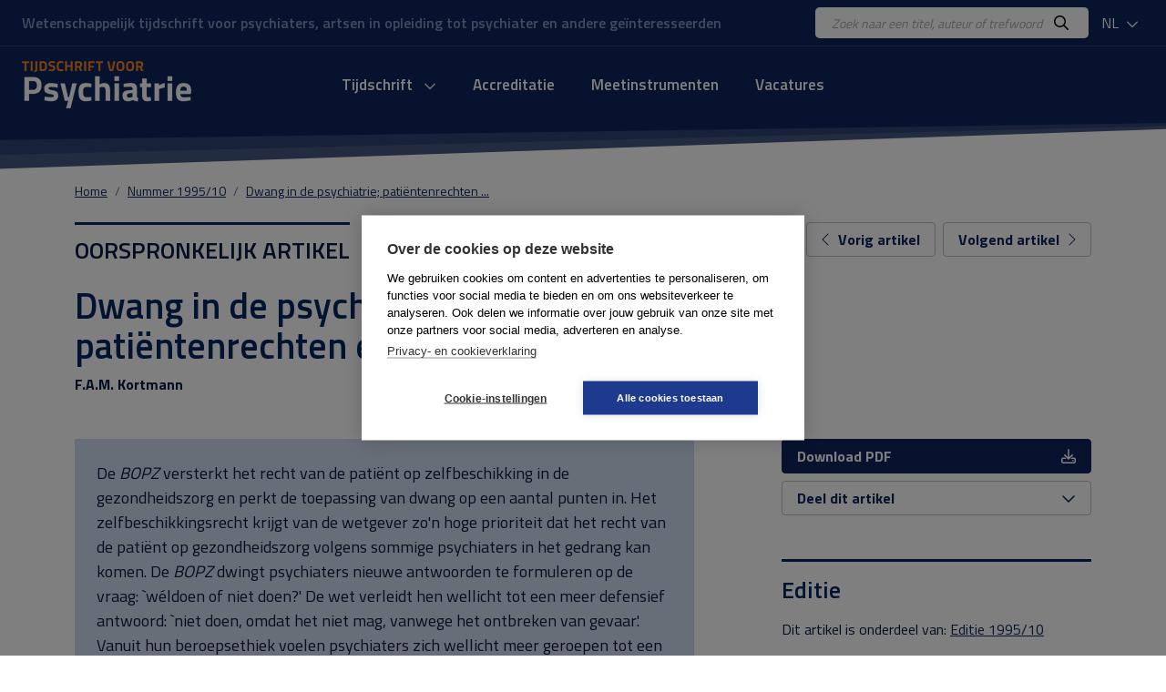

--- FILE ---
content_type: text/html; charset=UTF-8
request_url: https://www.tijdschriftvoorpsychiatrie.nl/nl/tijdschrift/issue/1995/10/50-1005_Dwang-in-de-psychiatrie-patientenrechten-en-beroepsethiek
body_size: 5210
content:
<!DOCTYPE html>
<html lang="nl">
<head>
<title>Dwang in de psychiatrie; patiëntenrechten en beroepsethiek - Tijdschrift voor Psychiatrie</title>
<meta http-equiv="Content-Type" content="text/html; charset=UTF-8">
<meta http-equiv="X-UA-Compatible" content="IE=Edge">
<meta name="viewport" content="width=device-width">
<meta name="search_title" content="Dwang in de psychiatrie; patiëntenrechten en beroepsethiek">
<meta name="description" content="">
<meta name="robots" content="index, follow">
<link rel="icon" href="/images/favicon.ico">
<link rel="apple-touch-icon" sizes="180x180" href="/images/apple-touch-icon.png">
<link rel="icon" type="image/png" sizes="32x32" href="/images/favicon-32x32.png">
<link rel="icon" type="image/png" sizes="16x16" href="/images/favicon-16x16.png">
<link rel="manifest" href="/images/site.webmanifest">
<link rel="mask-icon" href="/images/safari-pinned-tab.svg" color="#0f265c">
<meta name="msapplication-TileColor" content="#0f265c">
<meta name="theme-color" content="#0f265c">
<meta name="tdm-reservation" content="1">

<!-- Google Tag Manager -->
<script>(function(w,d,s,l,i){w[l]=w[l]||[];w[l].push({'gtm.start': new Date().getTime(),event:'gtm.js'});var f=d.getElementsByTagName(s)[0], j=d.createElement(s),dl=l!='dataLayer'?'&l='+l:'';j.async=true;j.src= 'https://www.googletagmanager.com/gtm.js?id='+i+dl;f.parentNode.insertBefore(j,f); })(window,document,'script','dataLayer','GTM-K7LQ7W4');</script>
<!-- End Google Tag Manager --> 

<!-- ----------------------------------------------------------------
    ______ ____
   |  ____|  _ \       FreshBits BV
   | |__  | |_) |      Internet Communicatie
   |  __| |  _ <
   | |    | |_) |      Amsterdam, The Netherlands
   |_|    |____/       www.freshbits.nl

------------------------------------------------------------------>

<!-- bootstrap 5 -->
<script src="https://code.jquery.com/jquery-3.2.1.min.js" integrity="sha256-hwg4gsxgFZhOsEEamdOYGBf13FyQuiTwlAQgxVSNgt4=" crossorigin="anonymous"></script>
<link href="https://cdn.jsdelivr.net/npm/bootstrap@5.0.2/dist/css/bootstrap.min.css" rel="stylesheet" integrity="sha384-EVSTQN3/azprG1Anm3QDgpJLIm9Nao0Yz1ztcQTwFspd3yD65VohhpuuCOmLASjC" crossorigin="anonymous">
<script src="https://cdn.jsdelivr.net/npm/bootstrap@5.0.2/dist/js/bootstrap.bundle.min.js" integrity="sha384-MrcW6ZMFYlzcLA8Nl+NtUVF0sA7MsXsP1UyJoMp4YLEuNSfAP+JcXn/tWtIaxVXM" crossorigin="anonymous"></script>

<!-- fonts + icons -->
<link rel="preconnect" href="https://fonts.googleapis.com">
<link rel="preconnect" href="https://fonts.gstatic.com" crossorigin>
<link href="https://fonts.googleapis.com/css2?family=Titillium+Web:wght@400;600;700&display=swap" rel="stylesheet">
<script src="https://kit.fontawesome.com/730660331f.js" crossorigin="anonymous"></script>

<!-- custom style and scripts -->
<link rel="stylesheet" href="/css/tijdschriftpsychiatrie.css?v=20240216">
<script src="/js/custom_menu.js"></script>

<!-- Open Graph meta tags -->
<meta property="og:locale" content="nl_NL">
<meta property="og:title" content="Tijdschrift voor Psychiatrie">
<meta property="og:description" content="Uitgave van de Stichting Tijdschrift voor Psychiatrie waarin participeren de Nederlandse Vereniging voor Psychiatrie en de Vlaamse Vereniging voor Psychiatrie.">
<meta property="og:url" content="https://www.tijdschriftvoorpsychiatrie.nl">
<meta property="og:image:width" content="1200">
<meta property="og:image:height" content="630">
<meta property="og:image" content="https://www.tijdschriftvoorpsychiatrie.nl/images/og-image.jpg">
<meta property="twitter:image" content="https://www.tijdschriftvoorpsychiatrie.nl/images/og-image.jpg">

<link rel="canonical" href="https://www.tijdschriftvoorpsychiatrie.nl/nl/artikelen/article/50-1005_Dwang-in-de-psychiatrie-patientenrechten-en-beroepsethiek">
<meta name="citation_title" content="Dwang in de psychiatrie; patiëntenrechten en beroepsethiek">
<meta name="citation_author" content="F.A.M. Kortmann">
<meta name="citation_publication_date" content="2004/03/16">
<meta name="citation_journal_title" content="Tijdschrift voor Psychiatrie">
<meta name="citation_issue" content="1995/10">
<meta name="citation_firstpage" content="0">
<meta name="citation_lastpage" content="0">
<meta name="citation_pdf_url" content="https://www.tijdschriftvoorpsychiatrie.nl/media/5/articles_1005pdf.pdf">
</head>
<body class="index">
  <div class="page-content">
    <div class="non-footer">

        <header>
            <div class="header-top">
                <div class="container-fluid d-flex justify-content-between align-items-center py-2 px-4">
                    <div class="header-payoff">Wetenschappelijk tijdschrift voor psychiaters, artsen in opleiding tot psychiater en andere ge&iuml;nteresseerden</div>
                    <div class="d-flex align-items-center">
                        <div class="header-search-wrapper">
                            <form class="d-flex bg-white py-1 px-3 rounded-3" action="https://www.tijdschriftvoorpsychiatrie.nl/nl/search">
                                <input class="header-search-input border-0" type="text" name="q" placeholder="Zoek naar een titel, auteur of trefwoord">
                                <button class="border-0 bg-white"><i class="far fa-search"></i></button>
                            </form>
                        </div>
                        <div class="dropdown ms-2">
                            <button class="header-dropdown dropdown-toggle" type="button" id="dropdownMenuButton1" data-bs-toggle="dropdown" aria-expanded="false">
                                NL
                                <i class="far fa-chevron-down ms-1"></i>
                            </button>
                            <ul class="dropdown-menu" aria-labelledby="dropdownMenuButton1">
                                <li><a class="dropdown-item" href="/en/tijdschrift/issue/1995/10/50-1005_Dwang-in-de-psychiatrie-patientenrechten-en-beroepsethiek">EN</a></li>
                                <li><a class="dropdown-item" href="/nl/tijdschrift/issue/1995/10/50-1005_Dwang-in-de-psychiatrie-patientenrechten-en-beroepsethiek">NL</a></li>
                            </ul>
                        </div>
                    </div>
                </div>
            </div>
            <div class="container-fluid d-flex align-items-center py-3 px-4">
                <div class="mobile-menu-toggle me-3" onclick="toggleMobileMenu()"><i class="far fa-bars"></i></div>
                <a href="https://www.tijdschriftvoorpsychiatrie.nl/nl/" class="header-logo d-inline-block">
                    <img src="/images/logo.png" alt="Tijdschrift voor Psychiatrie">
                </a>

                <div class="menu-container">
                    <div class="main-menu-wrapper">

                        <div class="menu-item libm">
                            <form class="mobile-menu-search d-flex d-xl-none justify-content-between m-1 py-1 px-3 bg-white border rounded-3" _lpchecked="1" action="https://www.tijdschriftvoorpsychiatrie.nl/nl/search">
                                <input class="header-search-input border-0" type="text" name="q" placeholder="Zoek naar een titel, auteur of trefwoord">
                                <button class="border-0 bg-white"><i class="far fa-search" aria-hidden="true"></i></button>
                            </form>
                        </div>
                        
                        <nav class="main-menu-content">

                            <ul class="main-menu d-flex justify-content-center p-0" id="main-menu">
                                <!-- menu section -->
                                <li class="menu-item libm">
                                    <a href="#" onclick="showMobileMenuPanel(1); return false;" id="menuitem1" class="menu-item-link">
                                        Tijdschrift <i class="far fa-chevron-down ms-2"></i>
                                    </a>
                                </li>
                                <div class="menu-panel" id="menuPanel1" style="display: none;">
                                    <div class="menu-panel-mobile-backbutton p-3 border-bottom" onclick="switchBackToMainMenu()">
                                        <i class="far fa-chevron-left me-2"></i>Terug naar hoofdmenu
                                    </div>
                                                        
                                    <div class="row g-5 mt-0 p-4">
                                        <div class="menu-panel-column col-md-3 mt-0 mb-md-0 mb-4 border-end">
                                            <div class="menu-panel-column-content">
                                                <a href="https://www.tijdschriftvoorpsychiatrie.nl/nl/tijdschrift/new_articles" class="d-block fw-bold mb-2"><i class="fas fa-chevron-right me-2"></i> Nieuwe artikelen</a>
                                                <a href="/nl/tijdschrift/last_issue/2026/1" class="d-block fw-bold mb-2"><i class="fas fa-chevron-right me-2"></i> Huidige nummer</a>
                                                <a href="/nl/tijdschrift/previous_issue/2025/10" class="d-block fw-bold mb-2"><i class="fas fa-chevron-right me-2"></i> Vorige nummers</a>
                                                <a href="https://www.tijdschriftvoorpsychiatrie.nl/nl/tijdschrift/special_issue" class="d-block fw-bold mb-2"><i class="fas fa-chevron-right me-2"></i> Themanummers</a>
                                                <a href="https://www.tijdschriftvoorpsychiatrie.nl/nl/tijdschrift/boekbesprekingen" class="d-block fw-bold mb-2"><i class="fas fa-chevron-right me-2"></i> Boekbesprekingen</a>
                                            </div>
                                        </div>
                                        <div class="menu-panel-column col-md-3 mt-0 mb-md-0 mb-4 border-end">
                                            <div class="menu-panel-column-content">
                                                <div><a href="https://www.tijdschriftvoorpsychiatrie.nl/nl/tijdschrift/richtlijnen-voor-auteurs" class="d-block mb-2"><i class="fas fa-chevron-right me-2" aria-hidden="true"></i> Auteursrichtlijnen</a><a href="https://www.tijdschriftvoorpsychiatrie.nl/nl/tijdschrift/over-het-tijdschrift" class="d-block mb-2"><i class="fas fa-chevron-right me-2" aria-hidden="true"></i> Over het tijdschrift</a><a href="https://www.tijdschriftvoorpsychiatrie.nl/nl/tijdschrift/redactie" class="d-block mb-2"><i class="fas fa-chevron-right me-2" aria-hidden="true"></i> Redactie</a><a href="https://www.tijdschriftvoorpsychiatrie.nl/nl/tijdschrift/abonnementen" class="d-block mb-2"><i class="fas fa-chevron-right me-2" aria-hidden="true"></i> Abonnementen</a><a href="https://www.tijdschriftvoorpsychiatrie.nl/nl/tijdschrift/colofon" class="d-block mb-2"><i class="fas fa-chevron-right me-2" aria-hidden="true"></i> Colofon</a><a href="https://www.tijdschriftvoorpsychiatrie.nl/nl/tijdschrift/adverteren" class="d-block mb-2"><i class="fas fa-chevron-right me-2" aria-hidden="true"></i> Adverteren</a></div>
                                            </div>
                                        </div>
                                        <div class="menu-panel-column col-md-6 mt-0">
                                            <div class="menu-panel-column-content">
                                                <div class="menu-panel-column-title-wrapper">
                                                    <div class="menu-panel-column-title mb-2">Huidige nummer</div>
                                                </div>
                                                
                                                    <div class="row">
                                                        <div class="col-md-4 mb-3">
                                                            <img src="/media/8/_resized/68-2026-01-cover_voorplat_w150.jpg" class="w-100" alt="Nummer 1 / 2026 Jaargang 68">
                                                        </div>
                                                        <div class="col-md-8">
                                                            <div class="h4 mb-0">Tijdschrift voor Psychiatrie</div>
                                                            <div class="mb-2 fw-bold">1 / 2026</div>
                                                            <p></p>
                                                            <a href="/nl/tijdschrift/last_issue/2026/1" class="">Huidige nummer <i class="fa-solid fa-chevron-right" aria-hidden="true"></i></a>
                                                        </div>
                                                    </div>
                                                
                                            </div>
                                        </div>
                                    </div>

                                </div>
                                <li class="menu-item libm">
                                    <a href="https://www.tijdschriftvoorpsychiatrie.nl/nl/accreditatie" class="menu-item-link">Accreditatie</a>
                                </li>
                                <li class="menu-item libm">
                                    <a href="https://www.tijdschriftvoorpsychiatrie.nl/nl/tijdschrift/meetinstrumenten" class="menu-item-link">Meetinstrumenten</a>
                                </li>
                                <li class="menu-item libm">
                                    <a href="https://www.tijdschriftvoorpsychiatrie.nl/nl/vacatures" class="menu-item-link">Vacatures</a>
                                </li>

                            </ul>
                        </nav>
                        <a href="/menu" class="custom-menu-editbutton">Edit</a>
                    </div>
                </div>

                <div class="lang-menu-mobile dropdown ms-auto">
                    <button class="header-dropdown dropdown-toggle" type="button" id="dropdownMenuButtonMobile" data-bs-toggle="dropdown" aria-expanded="false">
                        NL
                        <i class="far fa-chevron-down ms-1"></i>
                    </button>
                    <ul class="dropdown-menu" aria-labelledby="dropdownMenuButtonMobile">
                        <li><a class="dropdown-item" href="/en/tijdschrift/issue/1995/10/50-1005_Dwang-in-de-psychiatrie-patientenrechten-en-beroepsethiek">EN</a></li>
                        <li><a class="dropdown-item" href="/nl/tijdschrift/issue/1995/10/50-1005_Dwang-in-de-psychiatrie-patientenrechten-en-beroepsethiek">NL</a></li>
                    </ul>
                </div>
                
            </div>
        </header>

        <div class="menu-backdrop"></div>

        <main class="main-wrapper mb-5">
            <div class="container">
                <div class="row gx-md-5 justify-content-between align-items-center mb-4">
                    <nav aria-label="breadcrumb" class="col-12">
                        <ol class="breadcrumb m-0">
                            <li class="breadcrumb-item" aria-current="page"><a href="/nl/">Home</a></li><li class="breadcrumb-item" aria-current="page"><a href="/nl/tijdschrift/issue/1995/10">Nummer 1995/10</a></li><li class="breadcrumb-item" aria-current="page"><a href="/nl/tijdschrift/issue1995/10//50-1005_Dwang-in-de-psychiatrie-patientenrechten-en-beroepsethiek/">Dwang in de psychiatrie; patiëntenrechten ...</a></li>
                        </ol>
                    </nav>
                </div>

                <div class="pe--tijdschrift-artikel main-template algemeen">

    

	<div class="row gx-md-5">
		<div class="col-lg-8">
			
			<div class="pre-header mb-1">
                
                    Oorspronkelijk artikel
				
			</div>

            <div class="xs-area"></div>

			<h1 class="mb-3"><h1>Dwang in de psychiatrie; patiëntenrechten en beroepsethiek</h1></h1>

			<div class="authors fw-bold mb-5">
                
				    F.A.M. Kortmann
                
			</div>

		</div>

        
		<div class="col-lg-4 text-end">
            <div class="article-nav-wrapper mb-4 mb-lg-0">
                <a class="btn btn-outline-primary me-1" href="#"><i class="fal fa-chevron-left me-xl-2"></i><span class="btn-text">Vorig artikel</span></a>
                <a class="btn btn-outline-primary" href="/tijdschrift/issue/1995/10/50-1003_Ondersteuning-van-familieleden-vandementerende-ouderen-de-effecten"><span class="btn-text">Volgend artikel</span><i class="fal fa-chevron-right ms-xl-2"></i></a>
            </div>
        </div>
        
	</div>

	<div class="row gx-md-5 mb-5">
		<div class="col-md-8">
			<div class="article">

				
				<div class="summary-wrapper mb-5">
					<div class="summary cat-Oorspronkelijk artikel p-4">
                        <div class="summary-offset">
						    <P>De <span class="abbreviation">BOPZ</span> versterkt het recht van de pati&euml;nt op zelfbeschikking in de gezondheidszorg en perkt de toepassing van dwang op een aantal punten in. Het zelfbeschikkingsrecht krijgt van de wetgever zo'n hoge prioriteit dat het recht van de pati&euml;nt op gezondheidszorg volgens sommige psychiaters in het gedrang kan komen. De <span class="abbreviation">BOPZ </span>dwingt psychiaters nieuwe antwoorden te formuleren op de vraag: `w&eacute;ldoen of niet doen?' De wet verleidt hen wellicht tot een meer defensief antwoord: `niet doen, omdat het niet mag, vanwege het ontbreken van gevaar'. Vanuit hun beroepsethiek voelen psychiaters zich wellicht meer geroepen tot een offensief antwoord: `weldoen, omdat dit in het belang is van de gezondheid van hun pati&euml;nt'. Dwang daarbij is meer gerechtvaardigd naarmate de ziekte het vermogen van de pati&euml;nt autonoom te functioneren ernstiger heeft aangetast en door de behandeling ervan de pati&euml;nt beter van zijn recht op zelfbeschikking gebruik kan maken. </P>
<P></P>
					    </div>
					</div>
                    <div class="triangle right"></div>
				</div>
				

				
				
                
                
                


			</div>

		</div>
		<div class="col-md-4">

			<div class="sticky-top">
				<div class="mb-5">
                    
					<a href="/media/5/articles_1005pdf.pdf" class="btn btn-primary w-100 d-flex justify-content-between align-items-center mb-2">
						<span>Download PDF</span>
						<i class="far fa-download" aria-hidden="true"></i>
                    </a>
                    
					<button class="btn btn-outline-primary w-100 d-flex justify-content-between align-items-center mb-2 d-none">
						<span>Toevoegen aan wensenlijst</span>
						<i class="far fa-plus" aria-hidden="true"></i>
					</button>
					<button class="btn btn-outline-primary w-100 d-flex justify-content-between align-items-center" type="button" data-bs-toggle="collapse" data-bs-target="#collapseShareArticle" aria-expanded="false" aria-controls="collapseShareArticle" id="ShareThisButton">
						<span>Deel dit artikel</span>
						<i class="far fa-chevron-down chevron-icon" aria-hidden="true"></i>
					</button>
                    <div class="collapse" id="collapseShareArticle">
                        <div class="card card-body">
                            <a href="https://twitter.com/intent/tweet?url=https%3A%2F%2Fwww.tijdschriftvoorpsychiatrie.nl%2Fnl%2Fartikelen%2Farticle%2F50-1005_Dwang-in-de-psychiatrie-patientenrechten-en-beroepsethiek&amp;text=https%3A%2F%2Fwww.tijdschriftvoorpsychiatrie.nl%2Fnl%2Fartikelen%2Farticle%2F50-1005_Dwang-in-de-psychiatrie-patientenrechten-en-beroepsethiek&amp;via=TijdschriftPsychiatrie.nl"><i class="fab fa-twitter me-2"></i> Twitter</a>
                            <a href="https://www.facebook.com/sharer.php?u=https%3A%2F%2Fwww.tijdschriftvoorpsychiatrie.nl%2Fnl%2Fartikelen%2Farticle%2F50-1005_Dwang-in-de-psychiatrie-patientenrechten-en-beroepsethiek"><i class="fab fa-facebook-f me-2"></i> Facebook</a>
                            <a href="https://www.linkedin.com/shareArticle?mini=true&amp;ro=true&amp;url=https%3A%2F%2Fwww.tijdschriftvoorpsychiatrie.nl%2Fnl%2Fartikelen%2Farticle%2F50-1005_Dwang-in-de-psychiatrie-patientenrechten-en-beroepsethiek&amp;title=Dwang+in+de+psychiatrie;+patiëntenrechten+en+beroepsethiek%3F&amp;source=https://www.tijdschriftvoorpsychiatrie.nl/"><i class="fab fa-linkedin me-2"></i> LinkedIn</a>
                            <a href="mailto:ontvanger@e-mailadres.nl?subject=https://www.tijdschriftvoorpsychiatrie.nl/:%20Dwang+in+de+psychiatrie;+patiëntenrechten+en+beroepsethiek%3F&amp;body=Dwang+in+de+psychiatrie;+patiëntenrechten+en+beroepsethiek%0A%0Ahttps%3A%2F%2Fwww.tijdschriftvoorpsychiatrie.nl%2Fnl%2Fartikelen%2Farticle%2F50-1005_Dwang-in-de-psychiatrie-patientenrechten-en-beroepsethiek%0A%0A-- via https://www.tijdschriftvoorpsychiatrie.nl/"><i class="far fa-envelope me-2"></i> Mail</a>
                            <a href="whatsapp://send?text=https://www.tijdschriftvoorpsychiatrie.nl/:%20Dwang+in+de+psychiatrie;+patiëntenrechten+en+beroepsethiek%3F, https%3A%2F%2Fwww.tijdschriftvoorpsychiatrie.nl%2Fnl%2Fartikelen%2Farticle%2F50-1005_Dwang-in-de-psychiatrie-patientenrechten-en-beroepsethiek"><i class="fab fa-whatsapp me-2"></i>WhatsApp</a>
                        
                        </div>
                    </div>
				</div>

				

                

                <div class="side-block border-top pt-3 pb-5"><h2 class="h3 mb-3">Editie</h2>Dit artikel is onderdeel van: <a href="/tijdschrift/issue/1995/10">Editie 1995/10</a></div>

		</div>

		</div>
	</div>
</div>

<script type="application/ld+json">
    {
        "@context": "http://schema.org",
        "@type": "Article",
        "@id": "#article",
        "name": "<h1>Dwang in de psychiatrie; patiëntenrechten en beroepsethiek</h1>",
        "author": "F.A.M. Kortmann",
        "ispartOf": {
            "@id": "#issue",
            "@type": "PublicationIssue",
            "name": "Tijdschrift voor Psychiatrie, no.  ()",
            "issueNumber": "",
            "datePublished": "",
            "isPartOf": {
                "@id": "#periodical",
                "@type": ["PublicationVolume","Periodical"],
                "name": "Tijdschrift voor Psychiatrie /",
                "volumeNumber": "/"
            }
        }
    }
</script>


            </div>
        </main>
        
    </div>

    <footer>
        <div class="container py-5">
            
            <div class="footer-top row mb-4">
                <div class="col-lg-3 mb-3">
                    <img src="/images/logo-white.png" alt="">
                </div>
                <div class="col-lg-9 mb-3 pe-5">Uitgave van de Stichting Tijdschrift voor Psychiatrie waarin participeren de Nederlandse Vereniging voor Psychiatrie en de Vlaamse Vereniging voor Psychiatrie.</div>
            </div>
    
            <div class="footer-content row pt-5 border-top">
                <div class="col-lg-8">
                    <div class="row">
                        <div class="col-md-6 mb-5">
                            <h4 class="mb-4">Over TvP</h4>
                            <div class="row">
                                <div class="col-6">
                                    <a href="https://www.tijdschriftvoorpsychiatrie.nl/nl/tijdschrift/over-het-tijdschrift">Over het tijdschrift</a>
                                    <a href="https://www.tijdschriftvoorpsychiatrie.nl/nl/tijdschrift/redactie">Redactie</a>
                                    <a href="https://www.tijdschriftvoorpsychiatrie.nl/nl/tijdschrift/richtlijnen-voor-auteurs">Auteursrichtlijnen</a>
                                    <a href="https://www.tijdschriftvoorpsychiatrie.nl/nl/tijdschrift/colofon">Colofon</a>
                                </div>
                                <div class="col-6">
                                    <a href="https://www.tijdschriftvoorpsychiatrie.nl/nl/tijdschrift/abonnementen">Abonnementen</a>
                                    <a href="https://www.tijdschriftvoorpsychiatrie.nl/nl/tijdschrift/abonnementen/abonnee-worden">Abonnee worden</a>
                                    <a href="https://www.tijdschriftvoorpsychiatrie.nl/nl/tijdschrift/adverteren">Adverteren</a>
                                </div>
                            </div>
                        </div>
                        <div class="col-md-6 mb-5">
                            <h4 class="mb-4">Contact</h4>
                            Redactiebureau Tijdschrift voor Psychiatrie<br>
                            drs. S.L. (Lianne) van der Meer<br>
                            Telefoon: 030 899 00 80<br>
                            <a href="mailto:info@tijdschriftvoorpsychiatrie.nl">info@tijdschriftvoorpsychiatrie.nl</a><br>
                        </div>
                    </div>
                </div>
                <div class="col-lg-4">
                    <h4 class="mb-4">Copyright</h4>
                    <p>Redactie en uitgever zijn niet aansprakelijk voor de inhoud van de onder auteursnaam opgenomen artikelen of van de advertenties. Niets uit dit tijdschrift mag openbaar worden gemaakt door middel van druk, microfilm of op welke wijze ook, zonder schriftelijke toestemming van de redactie.</p>
                </div>
            </div>            
        </div>
    
        <div class="footer-bottom">
            <div class="container py-4">
                <div class="d-md-flex justify-content-between">
                    <div>
                        &copy; copyright 2026 Tijdschrift voor Psychiatrie
                    </div>
                    <div>
                        <a href="#" class="d-none ms-md-3"> </a>
                        <a href="#" class="d-none ms-3"> </a>
                    </div>
                </div>
            </div>
        </div>
    
    </footer>

  </div>

</body>
</html>

--- FILE ---
content_type: application/javascript
request_url: https://www.tijdschriftvoorpsychiatrie.nl/js/custom_menu.js
body_size: 352
content:
/**
 *	Custom menu
 */
$(function() {
	
	if ($(window).width() > 768) {

		var timer;
		var menuId;
		var hoverIntent=true;

		$('body').on('mouseenter', '.menu-item-link', function(){
			menuId=$(this).attr('id').substr(8);
			if (hoverIntent) {
				timer = setTimeout(function () {
					$('#menuPanel'+menuId).show();
					$('#menuPanel'+menuId).prev('.menu-item').addClass('active');
					hoverIntent=false;
				}, 75);
			} else {
				$('#menuPanel'+menuId).show();
				$('#menuPanel'+menuId).prev('.menu-item').addClass('active');
				hoverIntent=false;
			}
		});
	
		$('body').on('mouseleave', '.menu-panel', function(){
			if (!$('#menuitem'+menuId).is(':hover')) {
				clearTimeout(timer);
				$('#menuPanel'+menuId).hide();
				$('#menuPanel'+menuId).prev('.menu-item').removeClass('active');
				hoverIntent=true;
			}
		});

		$('body').on('mouseleave', '.menu-item-link', function(){
			if (!$('#menuPanel'+menuId).is(':hover')) {
				clearTimeout(timer);
				$('#menuPanel'+menuId).hide();
				$('#menuPanel'+menuId).prev('.menu-item').removeClass('active');
				hoverIntent=true;
			}
		});

	}
    
});


function toggleMobileMenu() {
	var m=$('.menu-container');
	if (m.hasClass('open')) {
		m.removeClass('open');
		$('body').removeClass('hide-overflow');
		$('.menu-backdrop, .mobile-menu-close-button').fadeOut(200);
	} else {
		m.addClass('open');
		$('body').addClass('hide-overflow');
		$('.menu-backdrop, .mobile-menu-close-button').fadeIn(200);
	}
}

function closeMobileMenu() {
	$('.menu-container').removeClass('open');
	$('body').removeClass('hide-overflow');
	$('.menu-backdrop, .mobile-menu-close-button').fadeOut(200);
}

function showMobileMenuPanel(id) {
	$('.main-menu-content').addClass('slideleft');
	$('#menuPanel'+id).fadeIn(1).delay(10).addClass('open');
}

function switchBackToMainMenu() {
	$('.main-menu-content').removeClass('slideleft');
	$('.menu-panel').removeClass('open').delay(200).fadeOut(1);
}